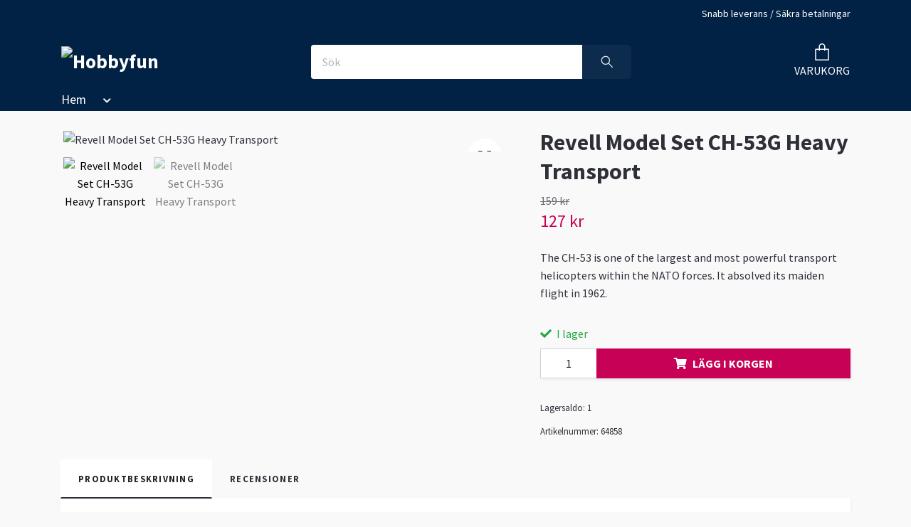

--- FILE ---
content_type: text/html; charset=utf-8
request_url: https://www.hobbyfun.se/revell/flygplan/revell-model-set-ch-53g-heavy-transport
body_size: 12723
content:
<!DOCTYPE html>
<html class="no-javascript" lang="sv">
<head><meta property="ix:host" content="cdn.quickbutik.com/images"><meta http-equiv="Content-Type" content="text/html; charset=utf-8">
<title>Revell Model Set CH-53G Heavy Transport - Plastmodeller|Byggsatser|Modelljärnväg|Hobbyfun</title>
<meta name="author" content="Quickbutik">
<meta name="description" content="The CH-53 is one of the largest and most powerful transport  helicopters within the NATO forces. It absolved its maiden flight in  1962.">
<meta property="og:description" content="The CH-53 is one of the largest and most powerful transport  helicopters within the NATO forces. It absolved its maiden flight in  1962.">
<meta property="og:title" content="Revell Model Set CH-53G Heavy Transport - Plastmodeller|Byggsatser|Modelljärnväg|Hobbyfun">
<meta property="og:url" content="https://www.hobbyfun.se/revell/flygplan/revell-model-set-ch-53g-heavy-transport">
<meta property="og:site_name" content="Hobbyfun">
<meta property="og:type" content="website">
<meta property="og:image" content="https://cdn.quickbutik.com/images/23617r/products/5f81e41b920e3.jpeg?format=webp">
<meta property="twitter:card" content="summary">
<meta property="twitter:title" content="Hobbyfun">
<meta property="twitter:description" content="The CH-53 is one of the largest and most powerful transport  helicopters within the NATO forces. It absolved its maiden flight in  1962.">
<meta property="twitter:image" content="https://cdn.quickbutik.com/images/23617r/products/5f81e41b920e3.jpeg?format=webp">
<meta name="viewport" content="width=device-width, initial-scale=1, maximum-scale=1">
<link rel="dns-prefetch" href="https://cdnjs.cloudflare.com">
<link rel="dns-prefetch" href="https://use.fontawesome.com">
<link rel="preconnect" href="//fonts.googleapis.com/" crossorigin>
<link rel="preconnect" href="//fonts.gstatic.com" crossorigin>
<link rel="preconnect" href="//use.fontawesome.com" crossorigin>
<script>document.documentElement.classList.remove('no-javascript');</script><!-- Vendor Assets --><script src="https://cdnjs.cloudflare.com/ajax/libs/imgix.js/4.0.0/imgix.min.js" integrity="sha512-SlmYBg9gVVpgcGsP+pIUgFnogdw1rs1L8x+OO3aFXeZdYgTYlFlyBV9hTebE6OgqCTDEjfdUEhcuWBsZ8LWOZA==" crossorigin="anonymous" referrerpolicy="no-referrer"></script><link rel="stylesheet" href="https://use.fontawesome.com/releases/v5.15.4/css/all.css">
<link href="https://storage.quickbutik.com/templates/orion/css/assets.min.css?35353" rel="stylesheet">
<!-- Theme Stylesheet --><link href="https://storage.quickbutik.com/templates/orion/css/theme-main.css?35353" rel="stylesheet">
<link href="https://storage.quickbutik.com/stores/23617r/templates/orion-wide/css/theme-sub.css?35353" rel="stylesheet">
<link href="https://storage.quickbutik.com/stores/23617r/templates/orion-wide/css/custom.css?35353" rel="stylesheet">
<!-- Google Fonts --><link href="//fonts.googleapis.com/css?family=Source+Sans+Pro:400,700%7CSource+Sans+Pro:400,700" rel="stylesheet" type="text/css"  media="all" /><!-- Favicon--><link rel="icon" type="image/png" href="https://cdn.quickbutik.com/images/23617r/templates/orion-wide/assets/favicon.png?s=35353&auto=format">
<link rel="canonical" href="https://www.hobbyfun.se/revell/flygplan/revell-model-set-ch-53g-heavy-transport">
<!-- Tweaks for older IEs--><!--[if lt IE 9]>
      <script src="https://oss.maxcdn.com/html5shiv/3.7.3/html5shiv.min.js"></script>
      <script src="https://oss.maxcdn.com/respond/1.4.2/respond.min.js"></script
    ><![endif]--><style>.hide { display: none; }</style>
<script type="text/javascript" defer>document.addEventListener('DOMContentLoaded', () => {
    document.body.setAttribute('data-qb-page', 'product');
});</script>
</head>
<body>
    <header
  class="header">
  <!-- Section: Top Bar-->
  <div data-qb-area="top" data-qb-element="" class="top-bar  text-sm">
    <div class="container py-2">
      <div class="row align-items-center">
        <div class="col-12 col-lg-auto px-0">
          <ul class="mb-0  d-flex text-center text-sm-left justify-content-center justify-content-lg-start list-unstyled">
            <!-- Component: Language Dropdown-->
            <!-- Component: Tax Dropdown-->
            <!-- Currency Dropdown-->
          </ul>
        </div>
        <!-- Component: Top information -->
          <div class="mt-2 mt-lg-0 col-12 col-lg  text-center text-lg-right pl-0">
            <span data-qb-element="top_right_text">Snabb leverans / Säkra betalningar </span>
          </div>
      </div>
    </div>
  </div>
  <!-- /Section: Top Bar -->

  <!-- Section: Header variant -->

    <!-- Section: Main Header -->
<nav
  data-qb-area="header" data-qb-element=""
  class="navbar-expand-lg navbar-position navbar-light py-0 fixed-mobile">
  <div class="container">
    <div class="row">
      <div class="navbar navbar--variation-1 col-12 pb-0">
        <div class="list-inline-item order-0 d-lg-none col-auto p-0">
          <a href="#" data-toggle="modal" data-target="#sidebarLeft" class="text-hover-primary">
            <svg class="svg-icon mainmenu-icon menu-textcolor">
              <use xlink:href="#menu-hamburger-1"></use>
            </svg>
          </a>
        </div>
        <a data-qb-element="use_logo" href="https://www.hobbyfun.se" title="Hobbyfun"
          class="navbar-brand order-1 order-lg-1 text-center text-md-left col-auto p-0">
          
          <img alt="Hobbyfun" class="img-fluid img-logo py-2" srcset="https://cdn.quickbutik.com/images/23617r/templates/orion-wide/assets/logo.png?s=35353&auto=format&dpr=1 1x, https://cdn.quickbutik.com/images/23617r/templates/orion-wide/assets/logo.png?s=35353&auto=format&dpr=2 2x, https://cdn.quickbutik.com/images/23617r/templates/orion-wide/assets/logo.png?s=35353&auto=format&dpr=3 3x"
            src="https://cdn.quickbutik.com/images/23617r/templates/orion-wide/assets/logo.png?s=35353&auto=format">
        </a>
        <form data-qb-element="header_showsearch" action="/shop/search" method="get"
          class="d-lg-flex order-lg-3 d-none my-lg-0 flex-grow-1 top-searchbar text-center col-auto px-4">
          <div class="search-wrapper input-group">
            <input type="text" name="s" placeholder="Sök" aria-label="Search"
              aria-describedby="button-search-desktop" class="form-control pl-3 border-0 header-searchbar" />
            <div class="input-group-append ml-0 header-searchbuttonwrapper">
              <button id="button-search-desktop" type="submit" class="btn py-0 border-0 header-searchbutton">
                <svg class="svg-icon navbar-icon header-searchicon">
                  <use xlink:href="#search-1"></use>
                </svg>
              </button>
            </div>
          </div>
        </form>
        
        
        <ul class="list-inline order-2 order-lg-4 mb-0 pr-0 text-right col-auto"    >
          

          <li class="list-inline-item">
            <a href="#" data-toggle="modal" data-target="#sidebarCart" class="position-relative text-hover-primary align-items-center qs-cart-view ">
              <div class="text-center position-relative icon-line-height">
                  
                <svg data-qb-element="icon_cart1" class="svg-icon mainmenu-icon menu-textcolor" style="color: #ffffff;">
                  <use xlink:href="#paper-bag-1"></use>
                </svg>

                <div data-qb-element="header_showcartamount" class="navbar-icon-badge icon-count text-white primary-bg basket-count-items icon-count-hidden">0</div>

                <!--
                <div class="navbar-icon-badge icon-count primary-bg basket-count-items menu-textcolor">0</div>
                -->

              </div>
              <span data-qb-element="header_carttext" class="d-none d-sm-inline color-text-base menu-textcolor">VARUKORG</span>
            </a>
          </li>
        </ul>
      </div>
    </div>
  </div>

<div class="container pt-2">
  <div class="row justify-content-between navbar-bg px-0 mainmenu_font_size">
    <ul class="col-auto navbar-nav d-none d-lg-flex mt-lg-0 flex-wrap px-0">
      

      <li class="nav-item has-dropdown position-relative  d-flex justify-content-center  ">
        <a href="/" class="nav-link">Hem</a>
        <i role="button" data-toggle="dropdown" aria-haspopup="true" aria-expanded="false" class="dropdown-toggle dropdown-btn mt-2" style="color:#ffffff;cursor: pointer;"></i>

        <ul class="dropdown-menu dropdown-menu-first">

          <li><a class="dropdown-item " href="/nya-modeller">NYHETER!</a></li>

          <li class="dropdown-submenu position-relative d-flex justify-content-center align-items-center
          dropdown-list__item ">
            <div class="d-flex align-items-center w-100 dropdown-list__content">
              <a href="/revell" aria-expanded="false" class="dropdown-item ">Revell</a>
              <i id="categoryDropdown37" role="button" data-toggle="dropdown" aria-haspopup="true" aria-expanded="false" data-display="static" class="dropdown-toggle dropdown-btn pr-3 pl-2"></i>
            </div>

            <ul aria-labelledby="categoryDropdown37"
              class="dropdown-menu dropdown-menu-alignright
              dropdown-list__sub-menu">
              
                
                  <li><a href="/revell/bilar" class=" dropdown-item">Bilar Model Set</a></li>

              
                
                  <li><a href="/revell/flygplan" class=" dropdown-item">Flygplan Model Set</a></li>

              
                
                  <li><a href="/revell/batar" class=" dropdown-item">Båtar Model Set</a></li>

              
                
                  <li><a href="/revell/byggsatser-utan-farger" class=" dropdown-item">Byggsatser utan färger</a></li>

              
                
                  <li><a href="/revell/easy-click-system" class=" dropdown-item">Easy-click system</a></li>

            </ul>
          </li>


          <li class="dropdown-submenu position-relative d-flex justify-content-center align-items-center
          dropdown-list__item ">
            <div class="d-flex align-items-center w-100 dropdown-list__content">
              <a href="/airfix" aria-expanded="false" class="dropdown-item ">Airfix</a>
              <i id="categoryDropdown39" role="button" data-toggle="dropdown" aria-haspopup="true" aria-expanded="false" data-display="static" class="dropdown-toggle dropdown-btn pr-3 pl-2"></i>
            </div>

            <ul aria-labelledby="categoryDropdown39"
              class="dropdown-menu dropdown-menu-alignright
              dropdown-list__sub-menu">
              
                
                  <li><a href="/airfix/quick-build" class=" dropdown-item">Quick Build</a></li>

              
                
                  <li><a href="/airfix/starter-sets" class=" dropdown-item">Starter Sets</a></li>

              
                
                  <li><a href="/airfix/modeller-utan-farger" class=" dropdown-item">Modeller utan färger</a></li>

            </ul>
          </li>


          <li class="dropdown-submenu position-relative d-flex justify-content-center align-items-center
          dropdown-list__item ">
            <div class="d-flex align-items-center w-100 dropdown-list__content">
              <a href="/italeri" aria-expanded="false" class="dropdown-item ">Italeri</a>
              <i id="categoryDropdown40" role="button" data-toggle="dropdown" aria-haspopup="true" aria-expanded="false" data-display="static" class="dropdown-toggle dropdown-btn pr-3 pl-2"></i>
            </div>

            <ul aria-labelledby="categoryDropdown40"
              class="dropdown-menu dropdown-menu-alignright
              dropdown-list__sub-menu">
              
                
                  <li><a href="/italeri/byggsatser" class=" dropdown-item">Byggsatser</a></li>

            </ul>
          </li>


          <li class="dropdown-submenu position-relative d-flex justify-content-center align-items-center
          dropdown-list__item ">
            <div class="d-flex align-items-center w-100 dropdown-list__content">
              <a href="/tamiya" aria-expanded="false" class="dropdown-item ">Tamiya</a>
              <i id="categoryDropdown41" role="button" data-toggle="dropdown" aria-haspopup="true" aria-expanded="false" data-display="static" class="dropdown-toggle dropdown-btn pr-3 pl-2"></i>
            </div>

            <ul aria-labelledby="categoryDropdown41"
              class="dropdown-menu dropdown-menu-alignright
              dropdown-list__sub-menu">
              
                
                  <li><a href="/tamiya/modeller" class=" dropdown-item">Modeller</a></li>

            </ul>
          </li>


          <li class="dropdown-submenu position-relative d-flex justify-content-center align-items-center
          dropdown-list__item ">
            <div class="d-flex align-items-center w-100 dropdown-list__content">
              <a href="/heller" aria-expanded="false" class="dropdown-item ">Heller </a>
              <i id="categoryDropdown84" role="button" data-toggle="dropdown" aria-haspopup="true" aria-expanded="false" data-display="static" class="dropdown-toggle dropdown-btn pr-3 pl-2"></i>
            </div>

            <ul aria-labelledby="categoryDropdown84"
              class="dropdown-menu dropdown-menu-alignright
              dropdown-list__sub-menu">
              
                
                  <li><a href="/heller/sets" class=" dropdown-item">Sets</a></li>

              
                
                  <li><a href="/heller/sets-utan-farger" class=" dropdown-item">Sets utan färger</a></li>

            </ul>
          </li>


          <li class="dropdown-submenu position-relative d-flex justify-content-center align-items-center
          dropdown-list__item ">
            <div class="d-flex align-items-center w-100 dropdown-list__content">
              <a href="/hobby-boss" aria-expanded="false" class="dropdown-item ">Hobby Boss</a>
              <i id="categoryDropdown104" role="button" data-toggle="dropdown" aria-haspopup="true" aria-expanded="false" data-display="static" class="dropdown-toggle dropdown-btn pr-3 pl-2"></i>
            </div>

            <ul aria-labelledby="categoryDropdown104"
              class="dropdown-menu dropdown-menu-alignright
              dropdown-list__sub-menu">
              
                
                  <li><a href="/hobby-boss/plastmodeller" class=" dropdown-item">Plastmodeller</a></li>

            </ul>
          </li>


          <li class="dropdown-submenu position-relative d-flex justify-content-center align-items-center
          dropdown-list__item ">
            <div class="d-flex align-items-center w-100 dropdown-list__content">
              <a href="/faller-modelljarnvag" aria-expanded="false" class="dropdown-item ">Faller Modelljärnväg</a>
              <i id="categoryDropdown96" role="button" data-toggle="dropdown" aria-haspopup="true" aria-expanded="false" data-display="static" class="dropdown-toggle dropdown-btn pr-3 pl-2"></i>
            </div>

            <ul aria-labelledby="categoryDropdown96"
              class="dropdown-menu dropdown-menu-alignright
              dropdown-list__sub-menu">
              
                
                  <li><a href="/faller-modelljarnvag/bostader" class=" dropdown-item">Bostäder</a></li>

              
                
                  <li><a href="/faller-modelljarnvag/handel-och-service" class=" dropdown-item">Handel och Service</a></li>

              
                
                  <li><a href="/faller-modelljarnvag/ovriga-tillbehor" class=" dropdown-item">Övriga tillbehör</a></li>

            </ul>
          </li>



          <li><a class="dropdown-item " href="/diorama">Diorama</a></li>


          <li><a class="dropdown-item " href="/trabyggsatser">Träbyggsatser</a></li>


          <li><a class="dropdown-item " href="/farger">Färger</a></li>


          <li><a class="dropdown-item " href="/tillbehor">Tillbehör</a></li>


          <li><a class="dropdown-item " href="/3d-pussel">3D Pussel</a></li>


          <li><a class="dropdown-item " href="/pussel">Pussel</a></li>


        </ul>
      </li>
    </ul>

    
    
  </div>
</div>

</nav>
<!-- /Section: Main Header --> 
  <!-- Section: Header variant -->

  <!-- Section: Sidebar (mobile) -->
  <div id="sidebarLeft" tabindex="-1" role="dialog" aria-hidden="true" class="modal fade modal-left">
    <div role="document" class="modal-dialog">
      <div class="modal-content modal-mobilemenu-content">
        <div class="modal-header pb-0 border-0 d-block">
          <div class="row">
              <form action="/shop/search" method="get" class="col d-lg-flex w-100 my-lg-0 mb-3 pt-1">
                <div class="search-wrapper border-0 shadow-small input-group">
                  <input type="text" name="s" placeholder="Sök" aria-label="Search" aria-describedby="button-search" class="form-control pl-3 border-0 mobile-search" />
                  <div class="input-group-append bg-white ml-0">
                    <button id="button-search" type="submit" class="btn py-0 btn-underlined border-0 header-searchbutton">
                      <svg class="svg-icon navbar-icon header-searchicon">
                        <use xlink:href="#search-1"></use>
                      </svg>
                    </button>
                  </div>
                </div>
              </form>
            <button type="button" data-dismiss="modal" aria-label="Close" class="close col-auto mr-1">
              <svg class="svg-icon w-3rem h-3rem svg-icon-light align-middle">
                <use xlink:href="#close-1"></use>
              </svg>
            </button>
          </div>
        </div>
        <div class="modal-body pt-0">
          <div class="px-2 pb-5">
            <ul class="nav flex-column">
                  <li class="nav-item dropdown">
                    <a href="/" data-toggle="collapse" data-target="#cat1" aria-haspopup="true" aria-expanded="false" class="
                    nav-link
                    mobile-nav-link
                    pl-0
                    mobile-dropdown-toggle
                    dropdown-toggle">Hem</a>
                    <div id="cat1" class="collapse">
                      <ul class="nav flex-column ml-3">
                        <li class="nav-item">
                          <a class="nav-link mobile-nav-link pl-0 show-all" href="/" title="Hem">Visa alla i Hem</a>
                        </li>
                            <li class="nav-item">
                              <a href="/nya-modeller" class="nav-link mobile-nav-link pl-0 ">NYHETER!</a>
                            </li>
                            <li class="nav-item dropdown">
                              <a href="#" data-target="#subcat37" data-toggle="collapse" aria-haspopup="true" aria-expanded="false" class="nav-link pl-0 dropdown-toggle">Revell</a>
                              <div id="subcat37" class="collapse">
                                <ul class="nav flex-column ml-3">
                                  <li class="nav-item">
                                    <a class="nav-link mobile-nav-link pl-0 show-all" href="/revell" title="Revell">Visa alla i Revell</a>
                                  </li>
                                      <li class="nav-item">
                                        <a href="/revell/bilar" class="nav-link pl-0 ">Bilar Model Set</a>
                                      </li>
                                      <li class="nav-item">
                                        <a href="/revell/flygplan" class="nav-link pl-0 ">Flygplan Model Set</a>
                                      </li>
                                      <li class="nav-item">
                                        <a href="/revell/batar" class="nav-link pl-0 ">Båtar Model Set</a>
                                      </li>
                                      <li class="nav-item">
                                        <a href="/revell/byggsatser-utan-farger" class="nav-link pl-0 ">Byggsatser utan färger</a>
                                      </li>
                                      <li class="nav-item">
                                        <a href="/revell/easy-click-system" class="nav-link pl-0 ">Easy-click system</a>
                                      </li>
                                </ul>
                              </div>
                            </li>
                            <li class="nav-item dropdown">
                              <a href="#" data-target="#subcat39" data-toggle="collapse" aria-haspopup="true" aria-expanded="false" class="nav-link pl-0 dropdown-toggle">Airfix</a>
                              <div id="subcat39" class="collapse">
                                <ul class="nav flex-column ml-3">
                                  <li class="nav-item">
                                    <a class="nav-link mobile-nav-link pl-0 show-all" href="/airfix" title="Airfix">Visa alla i Airfix</a>
                                  </li>
                                      <li class="nav-item">
                                        <a href="/airfix/quick-build" class="nav-link pl-0 ">Quick Build</a>
                                      </li>
                                      <li class="nav-item">
                                        <a href="/airfix/starter-sets" class="nav-link pl-0 ">Starter Sets</a>
                                      </li>
                                      <li class="nav-item">
                                        <a href="/airfix/modeller-utan-farger" class="nav-link pl-0 ">Modeller utan färger</a>
                                      </li>
                                </ul>
                              </div>
                            </li>
                            <li class="nav-item dropdown">
                              <a href="#" data-target="#subcat40" data-toggle="collapse" aria-haspopup="true" aria-expanded="false" class="nav-link pl-0 dropdown-toggle">Italeri</a>
                              <div id="subcat40" class="collapse">
                                <ul class="nav flex-column ml-3">
                                  <li class="nav-item">
                                    <a class="nav-link mobile-nav-link pl-0 show-all" href="/italeri" title="Italeri">Visa alla i Italeri</a>
                                  </li>
                                      <li class="nav-item">
                                        <a href="/italeri/byggsatser" class="nav-link pl-0 ">Byggsatser</a>
                                      </li>
                                </ul>
                              </div>
                            </li>
                            <li class="nav-item dropdown">
                              <a href="#" data-target="#subcat41" data-toggle="collapse" aria-haspopup="true" aria-expanded="false" class="nav-link pl-0 dropdown-toggle">Tamiya</a>
                              <div id="subcat41" class="collapse">
                                <ul class="nav flex-column ml-3">
                                  <li class="nav-item">
                                    <a class="nav-link mobile-nav-link pl-0 show-all" href="/tamiya" title="Tamiya">Visa alla i Tamiya</a>
                                  </li>
                                      <li class="nav-item">
                                        <a href="/tamiya/modeller" class="nav-link pl-0 ">Modeller</a>
                                      </li>
                                </ul>
                              </div>
                            </li>
                            <li class="nav-item dropdown">
                              <a href="#" data-target="#subcat84" data-toggle="collapse" aria-haspopup="true" aria-expanded="false" class="nav-link pl-0 dropdown-toggle">Heller </a>
                              <div id="subcat84" class="collapse">
                                <ul class="nav flex-column ml-3">
                                  <li class="nav-item">
                                    <a class="nav-link mobile-nav-link pl-0 show-all" href="/heller" title="Heller ">Visa alla i Heller </a>
                                  </li>
                                      <li class="nav-item">
                                        <a href="/heller/sets" class="nav-link pl-0 ">Sets</a>
                                      </li>
                                      <li class="nav-item">
                                        <a href="/heller/sets-utan-farger" class="nav-link pl-0 ">Sets utan färger</a>
                                      </li>
                                </ul>
                              </div>
                            </li>
                            <li class="nav-item dropdown">
                              <a href="#" data-target="#subcat104" data-toggle="collapse" aria-haspopup="true" aria-expanded="false" class="nav-link pl-0 dropdown-toggle">Hobby Boss</a>
                              <div id="subcat104" class="collapse">
                                <ul class="nav flex-column ml-3">
                                  <li class="nav-item">
                                    <a class="nav-link mobile-nav-link pl-0 show-all" href="/hobby-boss" title="Hobby Boss">Visa alla i Hobby Boss</a>
                                  </li>
                                      <li class="nav-item">
                                        <a href="/hobby-boss/plastmodeller" class="nav-link pl-0 ">Plastmodeller</a>
                                      </li>
                                </ul>
                              </div>
                            </li>
                            <li class="nav-item dropdown">
                              <a href="#" data-target="#subcat96" data-toggle="collapse" aria-haspopup="true" aria-expanded="false" class="nav-link pl-0 dropdown-toggle">Faller Modelljärnväg</a>
                              <div id="subcat96" class="collapse">
                                <ul class="nav flex-column ml-3">
                                  <li class="nav-item">
                                    <a class="nav-link mobile-nav-link pl-0 show-all" href="/faller-modelljarnvag" title="Faller Modelljärnväg">Visa alla i Faller Modelljärnväg</a>
                                  </li>
                                      <li class="nav-item">
                                        <a href="/faller-modelljarnvag/bostader" class="nav-link pl-0 ">Bostäder</a>
                                      </li>
                                      <li class="nav-item">
                                        <a href="/faller-modelljarnvag/handel-och-service" class="nav-link pl-0 ">Handel och Service</a>
                                      </li>
                                      <li class="nav-item">
                                        <a href="/faller-modelljarnvag/ovriga-tillbehor" class="nav-link pl-0 ">Övriga tillbehör</a>
                                      </li>
                                </ul>
                              </div>
                            </li>
                            <li class="nav-item">
                              <a href="/diorama" class="nav-link mobile-nav-link pl-0 ">Diorama</a>
                            </li>
                            <li class="nav-item">
                              <a href="/trabyggsatser" class="nav-link mobile-nav-link pl-0 ">Träbyggsatser</a>
                            </li>
                            <li class="nav-item">
                              <a href="/farger" class="nav-link mobile-nav-link pl-0 ">Färger</a>
                            </li>
                            <li class="nav-item">
                              <a href="/tillbehor" class="nav-link mobile-nav-link pl-0 ">Tillbehör</a>
                            </li>
                            <li class="nav-item">
                              <a href="/3d-pussel" class="nav-link mobile-nav-link pl-0 ">3D Pussel</a>
                            </li>
                            <li class="nav-item">
                              <a href="/pussel" class="nav-link mobile-nav-link pl-0 ">Pussel</a>
                            </li>
                      </ul>
                    </div>
                  </li>
            </ul>
          </div>
        </div>
      </div>
    </div>
  </div>
  <!-- /Section: Sidebar (mobile) -->
</header><div class="container">
        <div class="row py-3 py-lg-4">

        <div class="col-12">
        <!-- Main Product Detail Content -->
<article data-qb-area="area" id="product" itemscope itemtype="http://schema.org/Product">
  <div class="row">
    <div class="col-lg-7 order-1">

      <div class="">
          
          <!-- Container for ribbons -->
          <div class="position-relative product m-0" data-pid="130"><div></div></div>
          
          <div class="detail-carousel">
            <div id="detailSlider" class="swiper-container detail-slider photoswipe-gallery">
              <!-- Additional required wrapper-->
              <div class="swiper-wrapper flex">
                
                <!-- Slides-->
                <div class="swiper-slide flex align-items-center qs-product-image476" data-thumb="https://cdn.quickbutik.com/images/23617r/products/5f81e41b920e3.jpeg">
                  <a href="https://cdn.quickbutik.com/images/23617r/products/5f81e41b920e3.jpeg?auto=format&fit=max&w=1280&h=960&dpr=1"
                    data-caption="Revell Model Set CH-53G Heavy Transport"
                    data-toggle="photoswipe" data-width="1200" data-height="1200" class="btn btn-photoswipe">
                    <svg class="svg-icon svg-icon-heavy">
                      <use xlink:href="#expand-1"></use>
                    </svg></a>


                    <img
                      srcset="https://cdn.quickbutik.com/images/23617r/products/5f81e41b920e3.jpeg?auto=format&fit=max&w=1280&h=960&dpr=1 1x, https://cdn.quickbutik.com/images/23617r/products/5f81e41b920e3.jpeg?auto=format&fit=max&w=1280&h=960&dpr=2 2x"
                      src="https://cdn.quickbutik.com/images/23617r/products/5f81e41b920e3.jpeg?auto=format&fit=max&w=1280&h=960&dpr=1&auto=format"
                      alt="Revell Model Set CH-53G Heavy Transport"
                      class="productpage-image p-1 w-100" />
                    

  
                </div>
                <!-- Slides-->
                <div class="swiper-slide flex align-items-center qs-product-image477" data-thumb="https://cdn.quickbutik.com/images/23617r/products/5f81e42397a03.jpeg">
                  <a href="https://cdn.quickbutik.com/images/23617r/products/5f81e42397a03.jpeg?auto=format&fit=max&w=1280&h=960&dpr=1"
                    data-caption="Revell Model Set CH-53G Heavy Transport"
                    data-toggle="photoswipe" data-width="1200" data-height="1200" class="btn btn-photoswipe">
                    <svg class="svg-icon svg-icon-heavy">
                      <use xlink:href="#expand-1"></use>
                    </svg></a>


                    <img
                      srcset="https://cdn.quickbutik.com/images/23617r/products/5f81e42397a03.jpeg?auto=format&fit=max&w=1280&h=960&dpr=1 1x, https://cdn.quickbutik.com/images/23617r/products/5f81e42397a03.jpeg?auto=format&fit=max&w=1280&h=960&dpr=2 2x"
                      src="https://cdn.quickbutik.com/images/23617r/products/5f81e42397a03.jpeg?auto=format&fit=max&w=1280&h=960&dpr=1&auto=format"
                      alt="Revell Model Set CH-53G Heavy Transport"
                      class="productpage-image p-1 w-100" />
                    

  
                </div>

              </div>

              <div class="swiper-pagination d-sm-none"></div>

            </div>
            <meta itemprop="image" content="https://cdn.quickbutik.com/images/23617r/products/5f81e41b920e3.jpeg">
          </div>
          
          <!-- Thumbnails (only if more than one) -->
          <div data-qb-element="productpage_thumbnail_image_count" data-swiper="#detailSlider" class="swiper-thumbs d-none d-sm-flex">
            <button class="swiper-thumb-item detail-thumb-item p-1 active qs-product-image476" data-thumb="https://cdn.quickbutik.com/images/23617r/products/5f81e41b920e3.jpeg">
              <img loading="lazy" srcset="https://cdn.quickbutik.com/images/23617r/products/5f81e41b920e3.jpeg?auto=format&w=150&h=150&dpr=1 1x, https://cdn.quickbutik.com/images/23617r/products/5f81e41b920e3.jpeg?auto=format&w=150&h=150&dpr=2 2x"
                  src="https://cdn.quickbutik.com/images/23617r/products/5f81e41b920e3.jpeg?auto=format&w=150&h=150&dpr=1"
                  alt="Revell Model Set CH-53G Heavy Transport"
                  class="img-fluid productpage-image" />
            </button>
            <button class="swiper-thumb-item detail-thumb-item p-1 active qs-product-image477" data-thumb="https://cdn.quickbutik.com/images/23617r/products/5f81e42397a03.jpeg">
              <img loading="lazy" srcset="https://cdn.quickbutik.com/images/23617r/products/5f81e42397a03.jpeg?auto=format&w=150&h=150&dpr=1 1x, https://cdn.quickbutik.com/images/23617r/products/5f81e42397a03.jpeg?auto=format&w=150&h=150&dpr=2 2x"
                  src="https://cdn.quickbutik.com/images/23617r/products/5f81e42397a03.jpeg?auto=format&w=150&h=150&dpr=1"
                  alt="Revell Model Set CH-53G Heavy Transport"
                  class="img-fluid productpage-image" />
            </button>
          </div>

      </div>
    </div>

    <div class="col-lg-5 pl-lg-4 order-2">
      <h1 class="h2 mt-3 mt-lg-0" itemprop="name">Revell Model Set CH-53G Heavy Transport</h1>
      
      <div class="d-flex flex-column flex-sm-row align-items-sm-center justify-content-sm-between mb-0 mb-lg-2">
        <ul class="list-inline mb-2 mb-sm-0" data-qb-selector="product-price-container">
          <li class="list-inline-item font-weight-light"> 
            <s class="qs-product-before-price product-before-price">159 kr</s>
          </li>
          <li class="list-inline-item h4 font-weight-light mb-0 product-price qs-product-price w-100">
            127 kr</li>
        </ul>
        
        <div itemprop="offers" itemscope itemtype="http://schema.org/Offer">
          <meta itemprop="price" content="127.20">
          <meta itemprop="itemCondition" content="http://schema.org/NewCondition">
          <meta itemprop="priceCurrency" content="SEK">
          <link itemprop="availability"
            href="http://schema.org/InStock">
          <meta itemprop="url" content="https://www.hobbyfun.se/revell/flygplan/revell-model-set-ch-53g-heavy-transport">
        </div>
        
        <meta itemprop="sku" content="64858">


      </div>

      <div data-qb-selector="product-apps-reviews-total" class="mb-4"></div>

      <div data-qb-element="productpage_show_shortdesc" class="product_description product-description-wrapper">
        <p class="mb-4">
              The CH-53 is one of the largest and most powerful transport  helicopters within the NATO forces. It absolved its maiden flight in  1962.
        </p>
      </div>


      <form class="qs-cart form" method="post">
        <input type="hidden" class="qs-cart-pid" value="130">
        <input type="hidden" class="qs-cart-price" value="127.20">
        

        <!-- Product fields should be inserted here -->
        <div class="qs-product-fields"></div>

        <div>
          <div 
            data-qb-element="productpage_show_stock"
            data-in-stock-text="I lager"
            data-out-of-stock-text=""
            data-combination-not-exist-text="Varianten finns ej."
            class="product-current-stock-status text-success py-2">
            <i class="fa fa-check mr-1"></i>
              I lager
          </div>
        </div>

        <div class="input-group w-100 mb-4 addCart shadow-small">
          <input data-qb-element="productpage_show_amount" name="qs-cart-qty"
            type="number"
            min="1" value="1" class="form-control form-control-lg detail-quantity qs-cart-qty" />
          <div data-qb-element="product_ctabtn_text" class="input-group-append flex-grow-1">
            <button name="checkout" data-unavailable-txt="Slutsåld" type="submit"
              class="shadow-small btn product-btn-addcart btn-block qs-cart-submit qty-cart-submit">
              <i class="fa fa-shopping-cart mr-2"></i>Lägg i korgen
            </button>
          </div>
        </div>
      </form>

      <div class="detail-option py-1">
        <small>Lagersaldo:</small>
        
        <small
          class="product-stock-balance product-current-stock-qty">1</small>
      </div>
      
      

      <div data-qb-element="productpage_show_sku" class="detail-option py-1">
        <small>Artikelnummer:</small>
        <small class="product-current-sku">64858</small>
      </div>
      
      
      
    </div>
  </div>

  <!-- Product Description & Reviews -->
  <section class="mt-4">
      <ul role="tablist" class="nav nav-tabs border-0 flex-sm-row">
        
        <!-- Description tab -->
        <li data-qb-element="product_desc_text" class="nav-item">
          <a
            data-toggle="tab" href="#description" role="tab" class="nav-link detail-nav-link active">
            Produktbeskrivning
          </a>
        </li>

        <!-- Product Content Sections tabs -->

        <!-- Reviews tab -->
        <li data-qb-element="product_reviews_text" class="nav-item"><a data-toggle="tab" href="#reviews" role="tab"
            class="nav-link detail-nav-link">Recensioner</a>
        </li>

      </ul>
      <div class="tab-content bg-white p-4 shadow-small-nohover py-4">
        
        <!-- Description -->
        <div id="description" role="tabpanel" class="tab-pane text-dark fade show active px-3">
          <div class="row">
            <div class="col" itemprop="description" content="The CH-53 is one of the largest and most powerful transport  helicopters within the NATO forces. It absolved its maiden flight in  1962.">
              <h2><span style="font-size: 16px;"><span style="color: rgb(84, 172, 210);">Plastmodeller Revell CH-53G Heavy Transport</span></span></h2><p>The CH-53 is one of the largest and most powerful transport &nbsp; helicopters within the NATO forces. It absolved its maiden flight in &nbsp; 1962. The German Army took delivery of 112 CH-53 G's. For special &nbsp; exercises and Operations, prominent areas of the CH-53 G's fuselage &nbsp;were &nbsp;painted in fluorescent red.</p><p>The Model:</p><p>- Detailed cockpit<br>- Textured Surfaces, recessed Panel Joints<br>- Rotatable main rotor<br>- Detailed tail rotor<br>- 2 position Loading Door<br>- Antennae<br>- Detailed Landing Gear<br><br>- Decals for 2 Army Versions:<br>- CH-53 G, German Army Aviation Corps Regiment 35, Mendig, Germany, 1986<br>- CH-53 G, German Army Aviation Corps Regiment 25, Laupheim, Germany, 2012</p><p>Revell Art.64858</p><p><em>Aqua color paints, brushes and the glue are included.</em>&nbsp; &nbsp;&nbsp;</p><p>Scale: 1:144 , Number of parts: 66 , Length: 150mm</p>
            </div>
          </div>
        </div>

        <!-- Product Content Sections -->

        <!-- Reviews -->
        <div id="reviews" role="tabpanel" class="tab-pane text-dark fade px-3">
          <div class="row mb-5">
            <div class="col">
              <div id="share"></div>
            </div>
          </div>
        </div>
      </div>
  </section>
</article>


</div>
</div>
    </div>
    </div>
    
    <!-- Sidebar Cart Modal-->
<div id="sidebarCart" tabindex="-1" role="dialog" class="modal fade modal-right cart-sidebar">
  <div role="document" class="modal-dialog">
    <div class="modal-content sidebar-cart-content">
      <div class="modal-header p-0 border-0">
        <h3>Varukorg</h3>
        <button type="button" data-dismiss="modal" aria-label="Stäng"
          class="modal-close">
          <svg class="svg-icon w-3rem h-3rem svg-icon-light align-middle">
            <use xlink:href="#close-1"></use>
          </svg>
        </button>
      </div>
      <div class="modal-body sidebar-cart-body">

        <!-- Cart messages -->
        <div class="qs-cart-message"></div>

        <!-- Empty cart snippet-->
        <!-- In case of empty cart - display this snippet + remove .d-none-->
        <div class="qs-cart-empty  text-center my-5">
          <svg class="svg-icon w-3rem h-3rem svg-icon-light mb-4 opacity-7">
            <use xlink:href="#retail-bag-1"></use>
          </svg>
          <p>Din varukorg är tom, men det behöver den inte vara.</p>
        </div>

        <!-- Empty cart snippet end-->
        <div class="sidebar-cart-product-wrapper qs-cart-update">

          <div id="CARTITEM" class="navbar-cart-product clone hide bg-white p-2 shadow-small mb-2">
            <input type="hidden" class="navbar-cart-product-id" value="" />
            <div class="d-flex flex-row">
              <a class="navbar-cart-product-url pr-2" href="#">
                <img loading="lazy" src="" alt="" class="navbar-cart-product-image img-fluid navbar-cart-product-image" />
              </a>
              <div class="flex-grow-1 qs-cart-item-productlink">
                <a href="#" class="navbar-cart-product-link text-dark"></a>
                <p>
                    <strong class="navbar-cart-product-price product-price"></strong>
                    <small class="ml-1 navbar-cart-product-variant"></small>
                </p>
              </div>
              <div class="d-flex flex-column">
                <div class="d-flex flex-grow-1 flex-column">
                  <div class="text-right">
                    <button class="qs-cart-delete btn p-0 mb" data-pid="">
                      <svg class="svg-icon sidebar-cart-icon color-dark opacity-7">
                        <use xlink:href="#bin-1"></use>
                      </svg>
                    </button>
                  </div>
                </div>
                <div class="d-flex max-w-100px">
                  <div class="btn btn-items btn-items-decrease text-center">-</div>
                  <input type="number" min="1" value="1" class="navbar-cart-product-qty form-control text-center input-items border-0" />
                  <div class="btn btn-items btn-items-increase text-center">+</div>
                </div>
              </div>
            </div>
          </div>


        </div>
      </div>
      <div class="modal-footer sidebar-cart-footer shadow color-text-base">
        <div class="w-100">
          <div class="navbar-cart-discount-row" style="display: none;">
            <p class="mt-3 mb-0">
              Rabatt: 
              <span class="float-right navbar-cart-discount text-success">0,00 SEK</span>
            </p>
          </div>
          <h5 class="mb-2 mb-lg-4">
            Total summa: 
            <span
              class="float-right navbar-cart-totals">0,00 SEK</span>
        </h5>   
        <a href="/cart/index" class="w-100">
            <button class="btn-height-large navbar-checkout-btn border-0 mb-2 mb-lg-2 btn btn-dark btn-block disabled">Till kassan</button>
        </a>
        <a href="#" data-dismiss="modal" class="btn btn-block color-text-base">Fortsätt att handla</a>

        </div>
      </div>
    </div>
  </div>
</div><!-- Section: Footer-->
<!-- Section: Footer variant -->


<!-- Section: Footer variant content starts -->
<footer data-qb-area="footer" data-qb-dynamic-elements="footer_elements" data-qb-element="" class="pb-2">
  
  <!-- newsletter starts -->
                
  <!-- newsletter ends -->

  <div class="container-fluid">
    <!--logo in footer starts-->
    <div class="row justify-content-center py-4">
      <a d-flex href="https://www.hobbyfun.se" title="Hobbyfun" class="navbar-brand text-center p-0 header-flex-item">
        
        <img alt="Hobbyfun" class="img-fluid img-logo p-2" srcset="https://cdn.quickbutik.com/images/23617r/templates/orion-wide/assets/logo.png?s=35353&auto=format&dpr=1 1x, https://cdn.quickbutik.com/images/23617r/templates/orion-wide/assets/logo.png?s=35353&auto=format&dpr=2 2x, https://cdn.quickbutik.com/images/23617r/templates/orion-wide/assets/logo.png?s=35353&auto=format&dpr=3 3x"
          src="https://cdn.quickbutik.com/images/23617r/templates/orion-wide/assets/logo.png?s=35353&auto=format" />
      </a>
    </div>
    <!--logo in footer ends-->

    <!------ Footer dynamic elements  ------>

    <!-- Free text starts-->
    
    <!-- Free text ends -->

    <!--Contact information starts-->
    
    <!--Contact information ends-->

    <!--footer menu starts-->
    
    <!--footer menu ends-->

    <!-- Social icons starts-->

    
    <!-- Social icons ends -->

    <!-- Paymethod icons starts -->
    
    <!-- Paymethod icons ends -->

    <!-- Copyright section of the footer-->

    <!-- Free text starts-->
     
    <div class="row pt-3 pb-1 px-3">
      <div class="
              col-12 col-lg
              d-lg-flex
              justify-content-center
              align-items-center
            ">
        <a data-toggle="collapse" href="#footerMenu1" aria-expanded="false" aria-controls="footerMenu1"
          class="d-lg-none block-toggler my-3">
          <span class="block-toggler-icon"></span>
        </a>
        <!-- Footer collapsible menu-->
        <div id="footerMenu1" class="expand-lg collapse text-lg-center text-left ">
          <h6 class="letter-spacing-1 mb-4 d-none d-lg-block">
            
          </h6>
          <ul class="list-unstyled text-sm pt-2 pt-lg-0">
            <li></li>
          </ul>
        </div>
      </div>
    </div>
     
    <!-- Free text ends -->

    <!--Contact information starts-->
    
    <!--Contact information ends-->

    <!--footer menu starts-->
    
    <!--footer menu ends-->

    <!-- Social icons starts-->

    
    <!-- Social icons ends -->

    <!-- Paymethod icons starts -->
    
    <!-- Paymethod icons ends -->

    <!-- Copyright section of the footer-->

    <!-- Free text starts-->
    
    <!-- Free text ends -->

    <!--Contact information starts-->
      
    <!--Contact information ends-->

    <!--footer menu starts-->
    
    <!--footer menu ends-->

    <!-- Social icons starts-->

    
    <!-- Social icons ends -->

    <!-- Paymethod icons starts -->
    
    <!-- Paymethod icons ends -->

    <!-- Copyright section of the footer-->

    <!-- Free text starts-->
    
    <!-- Free text ends -->

    <!--Contact information starts-->
    
    <!--Contact information ends-->

    <!--footer menu starts-->
     
    <div class="row px-0 pt-3 pt-lg-0 flex-lg-column justify-content-center align-items-center ">
      <h6 class="letter-spacing-1 mb-4 d-none d-lg-block ">
        Kundtjänst
      </h6>
      <ul class="
      navbar-nav
      col-auto
      d-flex
      flex-sm-row 
      text-md-left 
      text-center
      justify-content-between
      mx-auto
      px-0
        ">
        <li class="mb-2 mx-3 font-weight-bold">
          <a class="opacity-hover-7 footer-textcolor " href="/contact">Kontakt</a>
        </li>
        <li class="mb-2 mx-3 font-weight-bold">
          <a class="opacity-hover-7 footer-textcolor " href="/sidor/kopvillkor">Köpvillkor</a>
        </li>
        <li class="mb-2 mx-3 font-weight-bold">
          <a class="opacity-hover-7 footer-textcolor " href="/frakt">Frakt</a>
        </li>
        <li class="mb-2 mx-3 font-weight-bold">
          <a class="opacity-hover-7 footer-textcolor " href="/sidor/airfix-quick-build-modeller">Airfix Quick Build modeller </a>
        </li>
        <li class="mb-2 mx-3 font-weight-bold">
          <a class="opacity-hover-7 footer-textcolor " href="/sidor/butiken">Om butiken</a>
        </li>
      </ul>
    </div>
     
    <!--footer menu ends-->

    <!-- Social icons starts-->

    
    <!-- Social icons ends -->

    <!-- Paymethod icons starts -->
    
    <!-- Paymethod icons ends -->

    <!-- Copyright section of the footer-->

    <!-- Free text starts-->
    
    <!-- Free text ends -->

    <!--Contact information starts-->
    
    <!--Contact information ends-->

    <!--footer menu starts-->
    
    <!--footer menu ends-->

    <!-- Social icons starts-->

      
    <!-- Social icons ends -->

    <!-- Paymethod icons starts -->
    
    <!-- Paymethod icons ends -->

    <!-- Copyright section of the footer-->

    <!-- Free text starts-->
    
    <!-- Free text ends -->

    <!--Contact information starts-->
    
    <!--Contact information ends-->

    <!--footer menu starts-->
    
    <!--footer menu ends-->

    <!-- Social icons starts-->

    
    <!-- Social icons ends -->

    <!-- Paymethod icons starts -->
     
    <div class="row justify-content-center">
      <div class="col-lg-auto mt-4">
        <div class="text-center">
          <img class="icon-payment px-2 my-2 col" src="/assets/shopassets/paylogos/payment-visa-white.svg"
            loading="lazy" alt="Payment with Visa" />
          <img class="icon-payment px-2 my-2 col" src="/assets/shopassets/paylogos/payment-mastercard.svg"
            loading="lazy" alt="Payment with Mastercard" />
          <img class="icon-payment px-2 my-2 col" src="/assets/shopassets/paylogos/payment-klarna.svg"
            loading="lazy" alt="Payment with Klarna" />
          <img class="icon-payment px-2 my-2 col" src="/assets/shopassets/paylogos/payment-paypal-white.svg"
            loading="lazy" alt="Payment with Paypal" />
          <img class="icon-payment px-2 my-2 col" src="/assets/shopassets/paylogos/payment-swish.png"
            loading="lazy" alt="Payment with Swish" />
        </div>
      </div>
    </div>
    
    <!-- Paymethod icons ends -->

    <!-- Copyright section of the footer-->
    <div class="row">
      <div class="d-flex justify-content-center col-12 text-sm mt-3">
        <p class="text-center mb-0">
          &copy; 2026 Hobbyfun
          <span data-qb-area="general" data-qb-element="use_poweredby" class="text-center text-powered-by pl-3 opacity-7">
            <a style="text-decoration: none;" target="_blank" rel="nofollow sponsored" title="Powered by Quickbutik" href="https://quickbutik.com">Powered by Quickbutik</a>
          </span>
        </p>
      </div>
    </div>
  </div>
  <!-- /Section: Footer variant content ends -->
</footer>
<!-- Section:Footer variant -->
<!-- /Section: Footer -->
<div tabindex="-1" role="dialog" aria-hidden="true" class="pswp">
      <div class="pswp__bg"></div>
      <div class="pswp__scroll-wrap">
        <div class="pswp__container">
          <div class="pswp__item"></div>
          <div class="pswp__item"></div>
          <div class="pswp__item"></div>
        </div>
        <div class="pswp__ui pswp__ui--hidden">
          <div class="pswp__top-bar">
            <div class="pswp__counter"></div>
            <button title="Close (Esc)" class="pswp__button pswp__button--close"></button>
            <button title="Share" class="pswp__button pswp__button--share"></button>
            <button title="Toggle fullscreen" class="pswp__button pswp__button--fs"></button>
            <button title="Zoom in/out" class="pswp__button pswp__button--zoom"></button>
            <!-- element will get class pswp__preloader--active when preloader is running-->
            <div class="pswp__preloader">
              <div class="pswp__preloader__icn">
                <div class="pswp__preloader__cut">
                  <div class="pswp__preloader__donut"></div>
                </div>
              </div>
            </div>
          </div>
          <div class="pswp__share-modal pswp__share-modal--hidden pswp__single-tap">
            <div class="pswp__share-tooltip"></div>
          </div>
          <button title="Previous (arrow left)" class="pswp__button pswp__button--arrow--left"></button>
          <button title="Next (arrow right)" class="pswp__button pswp__button--arrow--right"></button>
          <div class="pswp__caption">
            <div class="pswp__caption__center text-center"></div>
          </div>
        </div>
      </div>
    </div>
    <!-- Vendor script files --><script src="https://storage.quickbutik.com/templates/orion/js/assets.min.js?35353"></script><!-- Theme script --><script src="https://storage.quickbutik.com/templates/orion/js/qs_functions.js?35353"></script><script src="https://storage.quickbutik.com/templates/orion/js/theme.js?35353"></script>
<script type="text/javascript">var qs_store_url = "https://www.hobbyfun.se";</script>
<script type="text/javascript">var qs_store_apps_data = {"location":"\/revell\/flygplan\/revell-model-set-ch-53g-heavy-transport","products":[],"product_id":"130","category_id":null,"category_name":"Flygplan Model Set","fetch":"fetch","order":null,"search":null,"recentPurchaseId":null,"product":{"title":"Revell Model Set CH-53G Heavy Transport","price":"127 kr","price_raw":"127.20","before_price":"159 kr","hasVariants":false,"weight":"500","stock":"1","url":"\/revell\/flygplan\/revell-model-set-ch-53g-heavy-transport","preorder":false,"images":[{"url":"https:\/\/cdn.quickbutik.com\/images\/23617r\/products\/5f81e41b920e3.jpeg","position":"1","title":"5f81e41b920e3.jpeg","is_youtube_thumbnail":false},{"url":"https:\/\/cdn.quickbutik.com\/images\/23617r\/products\/5f81e42397a03.jpeg","position":"2","title":"5f81e42397a03.jpeg","is_youtube_thumbnail":false}]}}; var qs_store_apps = [];</script>
<script>if (typeof qs_options !== "undefined") { qs_store_apps_data.variants = JSON.stringify(Array.isArray(qs_options) ? qs_options : []); }</script>
<script type="text/javascript">$.ajax({type:"POST",url:"https://www.hobbyfun.se/apps/fetch",async:!1,data:qs_store_apps_data, success:function(s){qs_store_apps=s}});</script>
<script type="text/javascript" src="/assets/qb_essentials.babel.js?v=20251006"></script><script>
    $('.mobile-search').click(function() {
      $('body').click(function(event) {
        var $target = $(event.target);
        
        if ($target.parents('.search-autocomplete-list').length == 0) {
          $('.search-autocomplete-list').hide();
        }
      });
    });
    
    $('.newsletter_form').submit(function(e){
        e.preventDefault();
        $.post('/shop/newsletter', $.param($(this).serializeArray()), function(data) {
            if(data.error) { 
                alert($('.newsletter_form').data('txt-error'));
            }else{
                alert($('.newsletter_form').data('txt-success'));
            }
        }, "json");
    });
    </script>
</div><script type="text/javascript"> var recaptchaSiteKey="6Lc-2GcUAAAAAMXG8Lz5S_MpVshTUeESW6iJqK0_"; </script>
<!-- START PRODUCTREVIEWS APP -->
<script type="text/javascript">
  // Function to render star rating using Bootstrap classes
  function renderProductRating(rating, reviewCount, starColorSetting) {
    const uniqueId = Math.floor(Math.random() * 100000);
    
    // Get configurable star size from appsOverrides, or fall back to default
    const starSize = window.appsOverrides?.QuickbutikProductReviews?.config?.stars?.size || '16px';
    
    // Determine star color (backend resolves "primary" to actual color)
    const activeColor = starColorSetting || '#F59E0B';
    const inactiveColor = '#E5E7EB';
    
    let starsHtml = '<div class="d-flex align-items-center mx-auto">';
    
    // Generate 5 stars
    for (let starIndex = 1; starIndex <= 5; starIndex++) {
      const gradientId = 'rating-gradient-' + uniqueId + '-' + starIndex;
      const remainder = rating - starIndex + 1;
      const fillPercentage = remainder > 0 && remainder < 1
        ? remainder * 100
        : starIndex <= Math.floor(rating)
          ? 100
          : 0;
      
      starsHtml += '<svg aria-hidden="true" style="width:' + starSize + ';height:' + starSize + '" viewBox="0 0 20 20" xmlns="http://www.w3.org/2000/svg">';
      starsHtml += '<title>Star ' + starIndex + '</title>';
      starsHtml += '<defs>';
      starsHtml += '<linearGradient id="' + gradientId + '">';
      starsHtml += '<stop offset="0%" stop-color="' + activeColor + '" />';
      starsHtml += '<stop offset="' + fillPercentage + '%" stop-color="' + activeColor + '" />';
      starsHtml += '<stop offset="' + fillPercentage + '%" stop-color="' + inactiveColor + '" />';
      starsHtml += '<stop offset="100%" stop-color="' + inactiveColor + '" />';
      starsHtml += '</linearGradient>';
      starsHtml += '</defs>';
      starsHtml += '<path fill="url(#' + gradientId + ')" d="M9.049 2.927c.3-.921 1.603-.921 1.902 0l1.07 3.292a1 1 0 00.95.69h3.462c.969 0 1.371 1.24.588 1.81l-2.8 2.034a1 1 0 00-.364 1.118l1.07 3.292c.3.921-.755 1.688-1.54 1.118l-2.8-2.034a1 1 0 00-1.175 0l-2.8 2.034c-.784.57-1.838-.197-1.539-1.118l1.07-3.292a1 1 0 00-.364-1.118L2.98 8.72c-.783-.57-.38-1.81.588-1.81h3.461a1 1 0 00.951-.69l1.07-3.292z" />';
      starsHtml += '</svg>';
    }
    
    starsHtml += '</div>';
    
    // Add review count if available
    if (reviewCount > 0) {
      starsHtml += '<div class="ml-2 text-muted small">(' + reviewCount + ')</div>';
    }
    
    return '<div class="d-flex align-items-center">' + starsHtml + '</div>';
  }

  var products_reviews = "";
  if ($(".product[data-pid]").length > 0) {
    var products_reviews = $(".product[data-pid]")
      .map(function () {
        return $(this).attr("data-pid");
      })
      .get()
      .join();
  }

  $(document).ready(function () {
    var product_id = "130";

	  // Single product page
    if (product_id.length > 0) {

      var data = qs_store_apps.productreviews;

      $(data.placement).after(data.html);

      $("head").append("<style>" + data.css + "</style>");
      
      // Determine star color from settings (backend resolves "primary" to actual color)
      var starColor = (data && data.star_color) ? data.star_color : '#fdc82b';
      
      // Inject star color styles for Nova, Orion, Swift themes
      var starColorStyles = '<style id="qb-review-star-styles">.fa-star, .mystar.selected { color: ' + starColor + ' !important; }</style>';
      if ($('#qb-review-star-styles').length) {
        $('#qb-review-star-styles').html('.fa-star, .mystar.selected { color: ' + starColor + ' !important; }');
      } else {
        $("head").append(starColorStyles);
      }
      
      // Populate data-qb-selector="product-apps-reviews-total" containers with average rating
      if (data && data.rating > 0) {
        var $totalContainers = $('[data-qb-selector="product-apps-reviews-total"]');
        if ($totalContainers.length > 0) {
          // Use Font Awesome icons to match product_review.php styling
          var rating = parseInt(data.rating);
          var starsHtml = '<div class="d-flex align-items-center"><span class="rating" style="color: ' + starColor + '; font-size: 20px; display: inline-block;">';
          
          // Filled stars
          for (var i = 1; i <= rating; i++) {
            starsHtml += '<i class="fa fa-star"></i>';
          }
          
          // Empty stars
          for (var i = 1; i <= (5 - rating); i++) {
            starsHtml += '<i class="fa fa-star-o"></i>';
          }
          
          starsHtml += '</span>';
          
          // Add review count
          if (data.amountTotal > 0) {
            starsHtml += '<span style="margin-left: 5px; font-size: 19px;">(' + data.amountTotal + ')</span>';
          }
          
          starsHtml += '</div>';
          
          $totalContainers.each(function() {
            // Only add if not already populated
            if ($(this).children().length === 0) {
              $(this).html(starsHtml);
            }
          });
        }
      }
	  }

    // Remove current product ID from products list to avoid rendering stars for the
    // current product on old jQuery themes' product page
    if (products_reviews.length > 0 && product_id.length > 0) {
      products_reviews = products_reviews
        .split(',')
        .filter(function (id) { return id !== product_id; })
        .join();
    }

	// Start, list, and product pages: Many products
	if (products_reviews.length > 0) {
      
      var data = qs_store_apps.productreviews;

      function applyProductReviews(dataObj) {

        // Skip processing on lists if show_in_lists is not enabled
        if (!dataObj || !dataObj.show_in_lists) {
          return;
        }
        
        // Inject star color styles for Nova, Orion, Swift themes
        if (dataObj && dataObj.star_color) {
          var listStarColor = dataObj.star_color;
          var listStarColorStyles = '<style id="qb-review-star-styles">.fa-star, .mystar.selected { color: ' + listStarColor + ' !important; }</style>';
          if ($('#qb-review-star-styles').length) {
            $('#qb-review-star-styles').html('.fa-star, .mystar.selected { color: ' + listStarColor + ' !important; }');
          } else {
            $("head").append(listStarColorStyles);
          }
        }

        if (dataObj && dataObj.products) {
          // Add star ratings to products
          $.each(dataObj.products, function (pk, p) {

            // Only if rating > 0
            if (p.rating > 0) {
              var $product = $('[data-pid="' + p.id + '"]');
              var $insideElement = dataObj.placement_list ? $product.find(dataObj.placement_list) : $();
              var starsHtml = renderProductRating(parseFloat(p.rating_decimal || p.rating), p.amountTotal || 0, dataObj.star_color);

              if ($insideElement.length > 0) {
                $insideElement.html(starsHtml);
              } else {
                $product.append(starsHtml);
              }
            }
          });

          $("head").append("<style>" + (dataObj.css || "") + "</style>");
        }
      }

      if (!data?.products || data?.products.length === 0) {
        $.post(
          "/apps/productreviews/fetch",
          {
            products: products_reviews,
            currentPage: $("body").attr("data-qb-page"),
          },
          function (response) {
            applyProductReviews(response);
          }
        );
      } else {
        applyProductReviews(data);
      }
    }
  });
</script>
<!-- END PRODUCTREVIEWS APP -->
    <script src="/assets/shopassets/misc/magicbean.js?v=1" data-shop-id="23617" data-url="https://magic-bean.services.quickbutik.com/v1/sow" data-site-section="1" data-key="8b9f9720545d9695dcf442beb1378cdb" defer></script>
<script type="text/javascript">document.addEventListener("DOMContentLoaded", function() {
const viewProductEvent = new CustomEvent('view-product', {
                detail: {
                    id: '130',
                    name: 'Revell Model Set CH-53G Heavy Transport',
                    currency: 'SEK',
                    price: '127.20'
                }
            });
            document.dispatchEvent(viewProductEvent);
});</script><script defer src="https://static.cloudflareinsights.com/beacon.min.js/vcd15cbe7772f49c399c6a5babf22c1241717689176015" integrity="sha512-ZpsOmlRQV6y907TI0dKBHq9Md29nnaEIPlkf84rnaERnq6zvWvPUqr2ft8M1aS28oN72PdrCzSjY4U6VaAw1EQ==" data-cf-beacon='{"rayId":"9c5e4d8b8f4d8a31","version":"2025.9.1","serverTiming":{"name":{"cfExtPri":true,"cfEdge":true,"cfOrigin":true,"cfL4":true,"cfSpeedBrain":true,"cfCacheStatus":true}},"token":"7a304e0c4e854d16bca3b20c50bbf8db","b":1}' crossorigin="anonymous"></script>
</body>
</html>
